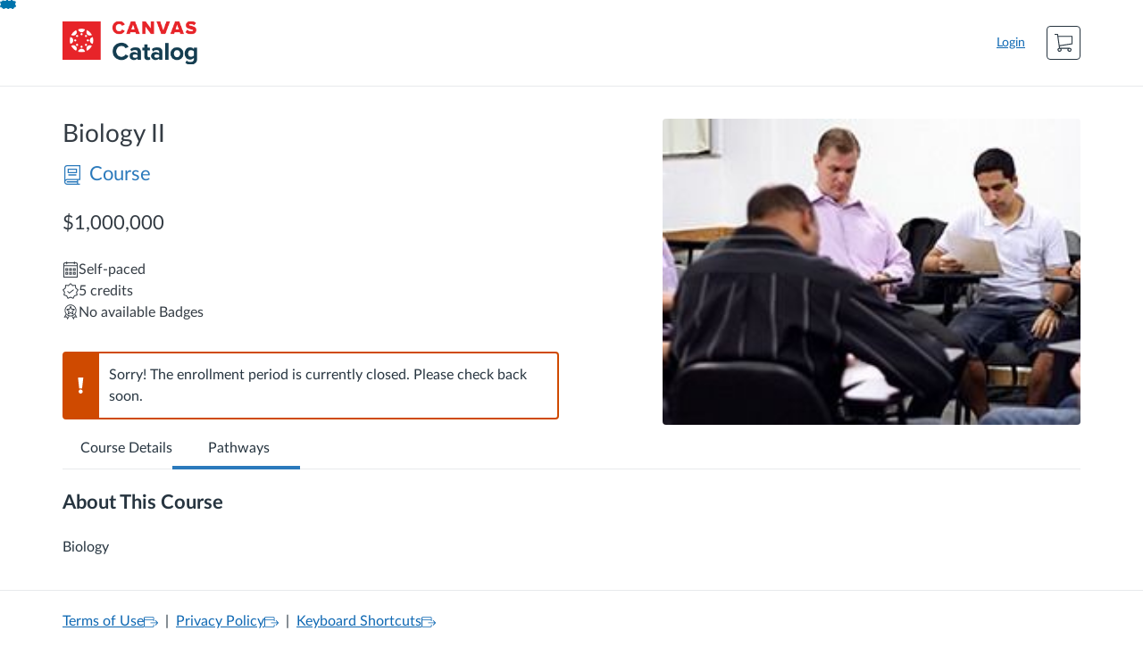

--- FILE ---
content_type: text/html; charset=utf-8
request_url: https://k12-se.catalog.instructure.com/courses/bio-102
body_size: 3210
content:


<!DOCTYPE html>
<html dir="ltr" lang="en">
  <head>
    <title>Biology II - K12/PD</title>
    <meta charset="utf-8">
    <meta name="viewport" content="width=device-width, initial-scale=1" />


    <link rel="preconnect" href="https://fonts.bunny.net">
    <link href="https://fonts.bunny.net/css?family=lato:400,400i,700" rel="stylesheet" />
    


    <link rel="stylesheet" media="all" href="https://d3gjv6axs4074c.cloudfront.net/assets/application-cd42f637de47a37cc5f0c14f279bc5a60b8468768fcf55b88a89f5151e3df7e4.css" />
    

    <link rel="shortcut icon" type="image/x-icon" href="https://d3gjv6axs4074c.cloudfront.net/assets/favicon-32285d985ce549706922ecae2e38a6ab3b73c12acc882538dd28931c50d207b0.ico" />

    <meta name="csrf-param" content="authenticity_token" />
<meta name="csrf-token" content="fVromjD4XmzjLXLvts5917QY0uj1KuSHCMNmg0um2hcVEaoakwWIuanO7QZrb4xP9U3g7nN7CC1IWSKqg9hx8Q==" />




    <script>window.recaptchaOptions = { useRecaptchaNet: true };</script>

    
    
  </head>
  <body>

    
    
    <div id='checkout-header' role="region"></div>
    <a name="top"></a>

      <div class='sr-only' id='screen-reader-announce-polite' aria-live='polite'></div>
<div class='sr-only' id='screen-reader-announce-assertive' aria-live='assertive'></div>

<div id='flash-messages' role='alert'></div>
<div id='flash-alerts-base'></div>


<a href="#content" id="skip_navigation_link">Skip To Content</a>

  <div id="app-header-container"></div>



    <div id='flash-alerts-base'></div>
    <div id="content" tabindex="-1" role="main">
        
        <section
  id="product-page"
  data-course-id="5721"
 data-canvas-course-id="114"
>
</section>
  <script type="application/ld+json">
    {"@context":"http://schema.org","@id":"https://k12-se.catalog.instructure.com/courses/bio-102","@type":"Course","description":"Biology","grantsCredential":false,"hasCourseInstance":{"@type":"CourseInstance","inLanguage":"en","startDate":null,"endDate":null},"image":"https://d3gjv6axs4074c.cloudfront.net/production/products/9c2e76bb5082c3455a7fdea623ca9cde6ef27efd-thumb.jpg?1467991758","isAccessibleForFree":false,"name":"Biology II","provider":{"@type":"Organization","name":"K12/PD","sameAs":"https://k12-se.catalog.instructure.com"},"seller":{"@type":"Organization","name":"SE Catalog","sameAs":"https://se.catalog.instructure.com"},"subjectOfStudy":[]}
  </script>

    </div>

        <div id="app-footer-container"></div>



    <div id='preview-banner' style='position: sticky; bottom: 0; z-index: 10'></div>

    <script>
      ENV = {"user":{},"authenticityToken":"sDn8p4Y83AIhShqG6dv/zz6G5YNuYkCxTwaHmLwCn/rYcr4nJcEK12uphW80eg5Xf9PXhegzrBsPnMOxdHw0HA==","shopping_cart_enabled":true,"bulk_purchase_enabled":true,"enrollment_history_enabled":true,"enable_credentials":true,"enable_credentials_ff":true,"enable_recommendations":false,"enable_recommendations_for_product_page":false,"enable_login_auth_providers":false,"hide_self_paced_label":false,"multiple_promo_codes_enabled":true,"enable_pathways":true,"hide_missing_pathway":false,"account_header_image":"https://d3gjv6axs4074c.cloudfront.net/production/header_images/7dc402fd6c6dc6ae0acd0f92ea121b0ae57af1a7.jpeg?1460472080","account_name":"SE Catalog","has_sso_warning":false,"default_time_zone":"America/Denver","managed_accounts":null,"urls":{"admin_home":"/listings","api_documentation":"https://developerdocs.instructure.com/services/catalog","canvas_courses":"//se-cat.instructure.com/","dashboard":"/dashboard","enrollment_history":"/order_items/history","login":"/login","logout":"/logout","privacy_policy":"https://www.instructure.com/policies/privacy/","terms":"https://www.instructure.com/policies/acceptable-use","keyboard_shortcuts":"https://community.canvaslms.com/t5/Canvas-Resource-Documents/Canvas-Keyboard-Shortcuts/ta-p/387069"},"sentry_dsn":"https://eed8d2dc6d324ba295378228ac35a0dd:4889f824f9d24c5fb49eb724c39c01a1@relay-iad.sentry.insops.net/13","sentry_release":"81ad48e00cdcdd0534a0c21c4fcbbd11042aa2ed","sentry_sample_rate":0.1,"asset_host":"d3gjv6axs4074c.cloudfront.net","login_auth_providers":[],"usage_metrics":{"api_key":"2e11316c-6b13-4de9-5bb7-6c0360b152d5","params":{"visitor":{"id":"","locale":"en","catalogRole":""},"account":{"id":"ws0SbMJJQegpsG8YqIfSsrtAWwKAANWAaThy4tIg","catalogUnique_Instance_Identifier":"se.catalog.instructure.com"}}},"custom_instructor_labels":null,"post_enrollment_nudges_show_minimum_course_duration":false,"unified_checkout":false,"text_overrides":{},"new_storefront":true,"lolcalize":0,"applicant":null,"canEditProduct":false,"enroll_link":"/courses/5721/enrollment/new","has_instructor":true,"product":{"id":5721,"visibility":"listed","enrollment_open":false,"title":"Biology II","start_date":null,"end_date":null,"description":"Biology","enrollment_fee":"1000000.0","canvas_course_id":114,"created_at":"2016-07-08T09:29:18.552-06:00","updated_at":"2021-03-23T02:40:52.339-06:00","path":"bio-102","account_id":18,"list_order":null,"teaser":"Biology","owner_id":null,"canvas_section_id":88,"sequential":true,"days_to_complete":null,"deleted_at":null,"enrollment_cap":null,"waitlist":false,"credits":"5.0","waitlist_cap":null,"sku":null,"show_free_banner":true,"image_alt_text":null,"external_redirect_url":null,"allowed_payment_types":["standard"],"canvas_root_account_uuid":"ws0SbMJJQegpsG8YqIfSsrtAWwKAANWAaThy4tIg","workflow_state":"unpublished","workflow_state_timestamp":"2021-03-23T02:40:52.330-06:00","detail_code":null,"bulk_purchase_disabled":false,"enrollment_open_from":null,"enrollment_open_to":null,"archived_at":null,"auto_enroll_courses":false,"currency":"USD","enrollments_left":null},"product_details":{"atMaxEnrollments":false,"atMaxWaitlist":false,"availableCap":null,"bulkPurchaseDisabled":false,"certificate":null,"credits":5.0,"currency":"USD","date":"Self-paced","daysToComplete":null,"description":"Biology","enrollable":false,"enrollmentCap":null,"enrollmentFee":1000000.0,"enrollmentOpen":false,"enrollmentsLeft":null,"free":false,"id":5721,"image":"https://d3gjv6axs4074c.cloudfront.net/production/products/9c2e76bb5082c3455a7fdea623ca9cde6ef27efd-thumb.jpg?1467991758","imageAltText":null,"logo":{"url":null,"account_id":18,"account_url":"//k12-se.catalog.instructure.com","label":"K12/PD"},"measurement":"credit","price":"1000000.0","relatedCourses":[],"selfPaced":true,"showFreeBanner":true,"title":"Biology II","type":"Course","waitlist":false,"badges":[],"pathway":{},"primaryInstructorName":null},"isCurrentUserBlocked":false,"isCurrentUserEnrolled":false,"enroll_button_behavior":"cart"}
      ENV.flashAlerts = []
    </script>

    <script>
//<![CDATA[
window.webpackChunkManifest = {}
//]]>
</script>
    <script src="//d3gjv6axs4074c.cloudfront.net:443/assets/react-f1616d1a17588978.js"></script>
    <script src="//d3gjv6axs4074c.cloudfront.net/javascripts/translations/en.js?9cd5321a63ae6a77a8c0a9302aa17984"></script>
    
    <script src="//d3gjv6axs4074c.cloudfront.net:443/assets/common-a1fa503877aa1bd4.js"></script>
    <script>I18n.locale = "en";</script>
    
    <script src="//d3gjv6axs4074c.cloudfront.net:443/assets/flash_alerts-12df05d6a490c4b0.js"></script>
    <script src="//d3gjv6axs4074c.cloudfront.net:443/assets/app_header-ab33785e16647ca8.js"></script>
    <script src="//d3gjv6axs4074c.cloudfront.net:443/assets/app_footer-e63562d85ac856d4.js"></script>
    <script src="//d3gjv6axs4074c.cloudfront.net:443/assets/product_details-4c5115f61e6360a6.js"></script>
    


      <script>
function launchEesySoft(params) {
  window.__eesy = params
  const __eesyEng = document.createElement('script')
  __eesyEng.src = `//${__eesy.host}/v2/dist/compiled/js/eesy-engine-launcher.js`
  __eesyEng.async = true
  __eesyEng.type = 'text/javascript'
  const __element = document.getElementsByTagName('script')[0]
  __element.parentNode.insertBefore(__eesyEng, __element)
}
launchEesySoft({"userid":-1,"email":"","roles":[],"host":"secat.eesysoft.com","hostKey":"bSW2cpZj","upstreamService":"catalog","supportTab":true,"token":null})
</script>


    <script src="//d3gjv6axs4074c.cloudfront.net:443/assets/pendo_setup-4a967427279816ca.js"></script>
  </body>
</html>



--- FILE ---
content_type: text/javascript
request_url: https://secat.eesysoft.com/v2/dist/loader.js?__bn=1
body_size: 2791
content:
let var_hasReportAccess = undefined;
let var_isExpert = undefined;
var eesyTemplates = {};
window.GlobalEesy = window.GlobalEesy || {};

delete window.GlobalEesy.Integration;

if (!sessionStorage.getItem('eesysoft_session')) {
	sessionStorage.setItem('eesysoft_session', Date.now().valueOf());
}

if (sessionStorage.getItem('eesysoft_active_account_id') === undefined) {
	sessionStorage.setItem('eesysoft_active_account_id', '-1');
}

if (!window.console) console = { log: function () {} };

function eesyLoadJs(src, isModule = false) {
	return new Promise((resolve) => {
		const script = document.createElement('script');
		script.type = isModule ? 'module' : 'text/javascript';
		script.src = src;
		script.async = true;
		script.addEventListener('load', resolve);
		document.head.append(script);
	});
}

function allowedBrowserBasedOnAgentPattern() {
	if (!window.doNotLoadEngineForUserAgentPattern || doNotLoadEngineForUserAgentPattern == '') return true;

	return !navigator.userAgent.match(doNotLoadEngineForUserAgentPattern);
}

function allowedBrowser() {
	return allowedBrowserBasedOnAgentPattern();
}

if (allowedBrowser()) {
	eesyLoadJs(`${var_dashboard_url}/v2/dist/jQueryPrivate.js?v=${var_eesy_build}`).then(init);
}

// This function is called directly from content
// eslint-disable-next-line @typescript-eslint/no-unused-vars
function handleHelpItem(itemId) {
	createCustomEvent('helpitemHandle', { detail: { helpitemid: itemId } });
}

// todo: move handleHelpItemByGuid and handleHelpItemArticle into bundle (they are called in few places as global functions)
// eslint-disable-next-line @typescript-eslint/no-unused-vars
function handleHelpItemByGuid(guid, e) {
	// this is triggered when a popup link has been clicked inside the uef support center
	const detail = { helpitemGuid: guid };
	createCustomEvent('helpitemHandle', { detail });
}

// eslint-disable-next-line @typescript-eslint/no-unused-vars
function handleHelpItemArticle(guid) {
	createCustomEvent('helpitemArticleHandle', { detail: { helpitemGuid: guid } });
}

function createCustomEvent(eventName, data) {
	var event;
	if (window.CustomEvent) {
		event = new CustomEvent(eventName, data);
	} else {
		event = document.createEvent('CustomEvent');
		event.initCustomEvent(eventName, true, true, data);
	}
	const sendEvent = () => {
		if (window.ImpactEngine?.isInitialized) {
			document.dispatchEvent(event);
		} else {
			setTimeout(() => sendEvent(), 200);
		}
	};
	sendEvent(event);
}

function init() {
	function isDebugLocalAssets() {
		return sessionStorage.DEBUG_LOCAL_ASSETS === 'true';
	}

	function getDashboardUrl() {
		if (isDebugLocalAssets()) {
			return 'http://127.0.0.1:9666';
		}

		return var_dashboard_url;
	}

	function getResourceUrl() {
		if (isDebugLocalAssets()) {
			const scope = var_uefMode ? 'ultra' : 'base';
			return `http://127.0.0.1:9666/dashboardstyles/${scope}`;
		}

		return var_style_path;
	}

	if (window.sessionStorage.upstreamService) {
		window.GlobalEesy.Integration = {
			value: window.sessionStorage.upstreamService,
			type: 'state',
			source: 'page_load',
		};
	}

	const $ = $j_eesy;

	$(document).ajaxError(function (e, xhr, settings, exception) {
		console.error({ url: settings.url, exception });
	});

	var getCssUrl = function (basePath, filePath) {
		var args = [`__md5=${var_eesy_style_checksum}`, `__bn=${var_eesy_build}`, `__h=${location.host}`].join('&');

		return [basePath, filePath, '?', args].join('');
	};

	//
	//  Load the CSS
	//
	eesyLoadCss(getCssUrl(getDashboardUrl(), '/v2/dist/compiled/css/proactiveresources-base.min.css'));
	eesyLoadCss(getCssUrl(var_style_path, '/proactiveresources/style.css'));
	eesyLoadCss(getCssUrl(getResourceUrl(), '/style_v2/eesysoft-template/assets/css/support-center.min.css'));
	eesyLoadCss(getCssUrl(var_style_path, '/override-proactive.css'));
	eesyLoadCss(getCssUrl(getDashboardUrl(), '/v2/dist/compiled/css/support-center-theme-defaults.min.css'));
	if (window.CANVAS_ACTIVE_BRAND_VARIABLES) {
		//load styles that uses canvas brand variables only when those variables are available
		eesyLoadCss(getCssUrl(getDashboardUrl(), '/v2/dist/compiled/css/support-center-theme-canvas.min.css'));
	}

	//
	//  Load the templates
	//
	$.ajaxSetup({
		cache: true,
	});

	eesyInitUserValues(function () {
		const args = [
			`languageId=${var_language}`,
			`styleChecksum=${var_eesy_style_checksum}`,
			'static=true',
			`__=${location.host}`,
			isDebugLocalAssets() && `__stamp=${Date.now()}`,
		]
			.filter(Boolean)
			.join('&');
		const eesy_url_load_templates = `${var_dashboard_url}/rest/public/proactive/templates?${args}`;

		$.get(eesy_url_load_templates, function (json) {
			eesyTemplates = json;

			const isDebugMode = sessionStorage.DEBUG_LOCAL_ASSETS === 'true';
			const impactConfig = {
				hiddenHelpItems: var_eesy_hiddenHelpItems,
				seenHelpItems: var_eesy_helpitemsSeen,
				sessionAccess: var_eesy_sac,
				userData: var_user_map,
				languageId: var_language,
				expertUserLanguageId: var_expert_language,
				dbUpdateCount: var_eesy_dbUpdateCount,
				publicProfiles: typeof var_public_profiles !== 'undefined' ? var_public_profiles : [],
				defaultLocale: window.ENV?.BIGEASY_LOCALE ?? undefined,
				userRoles: window.ENV?.current_user_roles ?? [],
				isUltraMode: var_uefMode,
				styleTypes: var_eesy_styles ?? [],
				proactiveLmsStyle: var_proactive_lms,
				lmsSubaccountId: sessionStorage.eesysoft_active_account_id
					? Number(sessionStorage.eesysoft_active_account_id)
					: undefined,
				lmsType: window.sessionStorage.eesysoft_lms_type ?? 'unknown',
				isDarkMode: var_proactive_dark,
				stylesVersion: var_proactive_version,
				baseUrl: var_dashboard_url,
				templates: eesyTemplates,
				isUnobscureAttempt: attemptUnobscure,
				loadFileUrl: var_loadfile,
				buildNumber: var_eesy_build,
				isUltraModeOriginal: var_uefModeOriginal,
				sessionKey: var_key,
				sessionId: window.sessionStorage.eesysoft_session,
				stylesChecksum: var_eesy_style_checksum,
				currentCourseId: typeof eesy_course_id !== 'undefined' ? eesy_course_id : undefined,
				isLtiLunch: var_isLtiLaunch,
				isLtiEngineLaunched: var_ltiEngineIsPresent,
				isExpertUser: var_isExpert,
				shouldLoadExpertTools: var_loadExpertTool,
				isImpactChromePluginActive: var_isExpertToolChromePlugin,
				supportCenter: {
					button: {
						version: var_tab_version,
						visible: var_show_tab,
						moveLimit: supportTabMoveLimit,
						expandedWidth: eesy_maximizedTabWidth,
						collapsedWidth: eesy_minimizedTabWidth,
						positionRight: scrollbarRightAdjust,
						isCollapsed: supportTabMinimized,
						position: supportTabPosition,
						isDraggable: var_moveable_tab,
					},
					isUltraStyles: var_uefModeOriginalUseUefSupportCenter,
				},
				isSupportUrlObfuscationEnabled:
					typeof var_eesy_support_url_obfuscation !== 'undefined' ? var_eesy_support_url_obfuscation : true,
			};
			const impactSessionData = {
				instanceName: var_instance_name,
				stylePath: var_style_path,
				hasReportAccess: var_hasReportAccess,
			};

			const bundleHost = isDebugMode ? 'http://localhost:9776' : `${var_dashboard_url}/v2/dist`;
			const initImpact = () => {
				window.ImpactEngine.start(impactConfig, impactSessionData);
				createCustomEvent('engineLoaded', {});
			};
			if (!window.ImpactEngine) {
				const cacheBuster = isDebugMode ? `_=${Date.now()}` : `__bn=${var_eesy_build}`;
				eesyLoadJs(`${bundleHost}/impact.js?${cacheBuster}`, true).then(initImpact);
			} else {
				initImpact();
			}
		});
	});
}

function eesyLoadCss(url) {
	if (document.createStyleSheet) {
		document.createStyleSheet(url);
	} else {
		const link = document.createElement('link');
		link.type = 'text/css';
		link.href = url;
		link.rel = 'stylesheet';
		document.head.append(link);
	}
}

function eesySetRoleInactive(rolename) {
	for (var prop in var_eesy_sac) {
		if (var_eesy_sac[prop].rolename == rolename) {
			var_eesy_sac[prop].enabled = false;
		}
	}
}

function eesyIssueUserRequests() {
	const $ = $j_eesy;

	return [
		$.getJSON(
			var_dashboard_url +
				'/rest/userContext/hiddenHelpItems?sessionkey=' +
				var_key +
				'&userUpdated=' +
				var_eesy_userUpdated +
				'&s=' +
				window.sessionStorage.eesysoft_session +
				'&__=' +
				location.host,
			function (hiddenHelpItems) {
				var_eesy_hiddenHelpItems = hiddenHelpItems;
			}
		),

		$.getJSON(
			var_dashboard_url +
				'/rest/userContext/sessionAccessCache?sessionkey=' +
				var_key +
				'&userUpdated=' +
				var_eesy_userUpdated +
				'&s=' +
				window.sessionStorage.eesysoft_session +
				'&__=' +
				location.host,
			function (sac) {
				var_eesy_sac = sac;
				//
				// check if any of the roles in the sac should be deactivated
				//
				if (!(typeof var_eesy_inactive_roles === 'undefined')) {
					for (var i = 0; i < var_eesy_inactive_roles.length; i++) {
						eesySetRoleInactive(var_eesy_inactive_roles[i]);
					}
				}
			}
		),

		$.getJSON(
			var_dashboard_url +
				'/rest/userContext/helpItemsSeen?sessionkey=' +
				var_key +
				'&userUpdated=' +
				var_eesy_userUpdated +
				'&s=' +
				window.sessionStorage.eesysoft_session +
				'&__=' +
				location.host,
			function (helpitemsSeen) {
				var_eesy_helpitemsSeen = helpitemsSeen;
			}
		),
	];
}

function eesyInitUserValues(onUserValuesInited) {
	var_show_tab =
		(!!var_key || window.var_delay_login_until_support_requested) &&
		(var_show_tab_initial || var_user_map.isShowTab);
	var_eesy_userUpdated = var_user_map.userUpdatedStamp;
	var_language = var_user_map.languageId || -1;
	supportTabMinimized = var_user_map.isSupportTabMinimized;
	supportTabPosition = var_user_map.supportTabPosition;
	var_hasReportAccess = var_user_map.hasReportAccess;
	var_isExpert = var_user_map.isExpert;
	sessionStorage.setItem('eesy_isExpert', var_user_map.isExpert);
	const $ = $j_eesy;
	if (!!var_key) {
		$.when.apply($, eesyIssueUserRequests()).then(onUserValuesInited);
	} else {
		if (window.var_delay_login_until_support_requested) {
			onUserValuesInited();
		}
	}
}


--- FILE ---
content_type: text/javascript;charset=UTF-8
request_url: https://secat.eesysoft.com/loader.jsp?showquicklink=true&k=&stamp=1768649608840
body_size: 423
content:


function parentFrameUefModeOriginalUseUefSupportCenterVariable() {
    try {
        return window.parent.var_uefModeOriginalUseUefSupportCenter;
    }
    catch (e) {
        return undefined;
    }
}

/* debug userName = "null"; */

var var_key = "";
var var_dashboard_url = "https://secat.eesysoft.com";
var var_loadfile = "https://secat.eesysoft.com/loadFile";
var var_style_path = "https://secat.eesysoft.com/resources";
var var_stamp = "20260117113328";
var var_eesy_build = "1";
var var_eesy_styles = ["responsive"];
var var_eesy_dbUpdateCount = "4018";
var var_eesy_userUpdated = undefined;
var var_eesy_style_checksum = "2095434980_987ee6cfed7359cb329e2d966b91c3ed";
var var_show_tab_initial = true;
var var_show_tab = var_show_tab_initial;
var var_tab_version = 2;
var var_proactive_version = 4;
var var_proactive_lms = "canvas";
var var_proactive_dark = false;
var var_open_as_chat = false;
var var_moveable_tab = true;
var var_language = -1;
var var_expert_language = -1;
var var_uefMode = false;
var var_isLtiLaunch = false;
var var_ltiEngineIsPresent = false;
var var_uefModeOriginal = !var_uefMode && (window.name === "classic-learn-iframe");
var var_uefModeOriginalUseUefSupportCenter = false;
var isUefOriginalSupportCenter = !var_uefMode && (var_uefModeOriginalUseUefSupportCenter || parentFrameUefModeOriginalUseUefSupportCenterVariable());
var var_loadExpertTool = true;
var var_isExpertToolChromePlugin = false;
var waitforload = false;
var supportTabMinimized = undefined;
var scrollbarRightAdjust = '19px';
var supportTabMoveLimit = '50';
var eesy_minimizedTabWidth = '8px';
var eesy_maximizedTabWidth = '';
var attemptUnobscure = false;
var doNotLoadEngineForUserAgentPattern = 'not_in_use_05231;';
var var_eesy_hiddenHelpItems = undefined;
var var_eesy_sac = undefined;
var var_eesy_helpitemsSeen = undefined;
var var_user_map = {};
var var_instance_name = "secat";
var var_eesy_support_url_obfuscation = "true";


    function eesy_load_js(jsUrl) {
  var fileref = document.createElement("script");
  fileref.setAttribute("type", "text/javascript");
  fileref.setAttribute("src", jsUrl);
  document.getElementsByTagName("head")[0].appendChild(fileref);
}

eesy_load_js(var_dashboard_url + "/v2/dist/loader.js?__bn=" + var_eesy_build);
